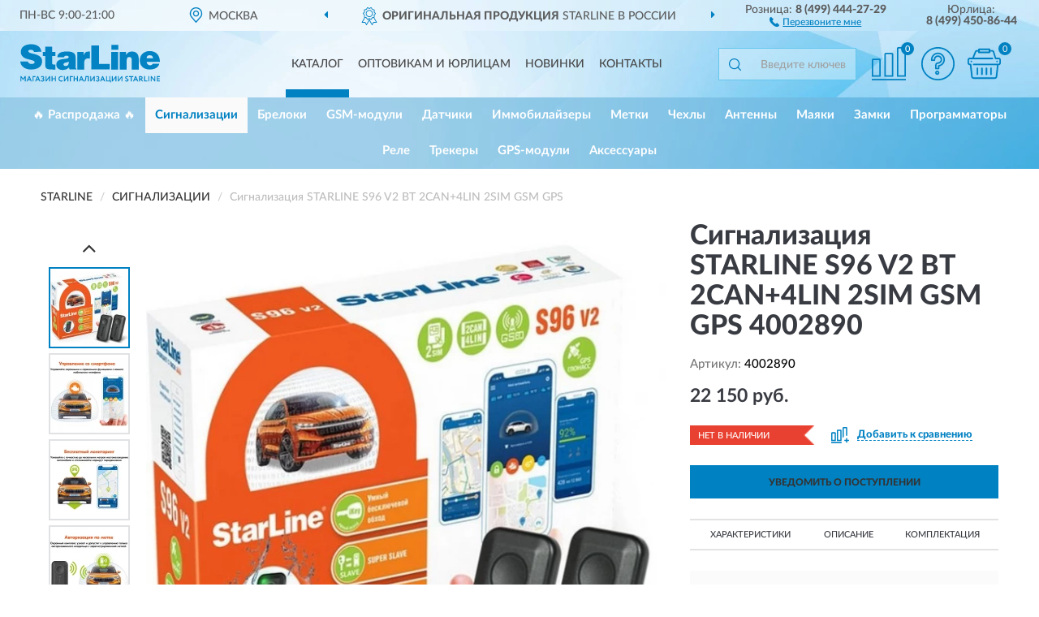

--- FILE ---
content_type: text/html; charset=utf-8
request_url: https://starrussia.ru/signalizatsija-starline-s96-v2-bt-2can4lin-2sim-gsm-gps
body_size: 13472
content:
<!DOCTYPE html>
<html dir="ltr" lang="ru">
<head>
<meta charset="UTF-8" />
<meta name="viewport" content="width=device-width, initial-scale=1, shrink-to-fit=no" />
<base href="https://starrussia.ru/" />
<link rel="preload" href="catalog/view/fonts/Lato-Medium.woff2" as="font" type="font/woff2" crossorigin="anonymous" />
<link rel="preload" href="catalog/view/fonts/Lato-Heavy.woff2" as="font" type="font/woff2" crossorigin="anonymous" />
<link rel="preload" href="catalog/view/fonts/Lato-Bold.woff2" as="font" type="font/woff2" crossorigin="anonymous" />
<link rel="preload" href="catalog/view/fonts/font-awesome/fonts/fontawesome-webfont.woff2" as="font" type="font/woff2" crossorigin="anonymous" />
<link rel="preload" href="catalog/view/javascript/jquery/jquery.min.js" as="script" type="text/javascript" />
<link rel="preload" href="catalog/view/theme/coloring/assets/bootstrap/css/bootstrap.min.css" as="style" type="text/css" />
<link rel="preload" href="catalog/view/theme/coloring/stylesheet/style.css?ver=68" as="style" type="text/css" />
<title>Сигнализация STARLINE S96 V2 BT 2CAN+4LIN 2SIM GSM GPS 4002890. Купить Сигнализации с доставкой по Москве и России, низкая цена на Сигнализация STARLINE S96 V2 BT 2CAN+4LIN 2SIM GSM GPS.</title>
<meta name="description" content="Сигнализация STARLINE S96 V2 BT 2CAN+4LIN 2SIM GSM GPS 4002890 - ✅ Купить сегодня ❤️ Оригинал c доставкой ✈️ по всей России и Гарантией | Есть 'В наличии' | Лучшая цена 2026 | Звони 8 (499) 444-27-29 | STARLINE S96 V2 BT 2CAN+4LIN 2SIM GSM GPS: Характеристики, Фото, Отзывы" /><meta name="yandex-verification" content="79d54862abfb68c1" /><meta http-equiv="X-UA-Compatible" content="IE=edge">
<link rel="apple-touch-icon" sizes="76x76" href="favicon-76x76.png" />
<link rel="apple-touch-icon" sizes="192x192" href="favicon-192x192.png" />
<link rel="icon" type="image/png" sizes="192x192" href="favicon-192x192.png" />
<meta name="msapplication-config" content="browserconfig.xml" />
<meta name="theme-color" content="#FFFFFF" />
<link href="https://starrussia.ru/signalizatsija-starline-s96-v2-bt-2can4lin-2sim-gsm-gps" rel="canonical" />
<script src="catalog/view/javascript/jquery/jquery.min.js"></script>
<link href="catalog/view/theme/coloring/assets/bootstrap/css/bootstrap.min.css" rel="stylesheet" type="text/css" />
<link href="catalog/view/theme/coloring/stylesheet/style.css?ver=68" rel="stylesheet" type="text/css" />
</head>
<body class="product-product product-7">
<header class="nobg">
		<div class="top-menu-bgr-box msk">
		<div class="container">
			<div class="row">
				<div class="working_time col-xs-6 col-sm-3 col-md-3 col-lg-2 text-center">
					<div class="rezim">ПН-ВС 9:00-21:00</div>
				</div>
				<div class="current-city-holder col-xs-6 col-sm-3 col-md-3 col-lg-2 text-center">
					<button type="button" class="btn btn-link current-city"><i></i><span>Москва</span></button>
					<div class="check-city-block">
						<p class="title">Ваш город - <span>Москва</span></p>
						<div class="check-city-button-holder">
							<button class="btn yes-button">Да</button>
							<button class="btn no-button" data-toggle="modal" data-target="#userCity">Выбрать другой город</button>
						</div>
						<p class="check-city-notification">От выбраного города зависят сроки доставки</p>
					</div>	
				</div>
				<div class="top-advantage col-xs-12 text-center msk">
					<div class="advantage" id="advantage_carousel">
						<div class="advantage-block"><span><b>Оригинальная продукция</b> STARLINE в России</span></div>
						<div class="advantage-block"><span><b>Доставим</b> по всей России</span></div>						<div class="advantage-block"><span><b>Полный</b> ассортимент бренда</span></div>					</div>
				</div>
								<div class="header_address col-lg-3 text-center">
					<div class="address">м. Таганская, ул. Большие Каменщики,<br>д. 6, стр. 1<div class="findus"><a href="https://starrussia.ru/contacts"><i></i><span>Как нас найти</span></a></div></div>
				</div>
				<div class="header_phone fl_phone col-xs-6 col-sm-3 col-md-3 col-lg-2 text-center">
					<div class="tel">Розница: <b>8 (499) 444-27-29</b></div>
					<div class="call"><a role="button" class="callme"><i></i><span>Перезвоните мне</span></a></div>
				</div>
				<div class="header_phone ul_phone col-xs-6 col-sm-3 col-md-3 col-lg-2 text-center">
					<div class="tel">Юрлица: <b>8 (499) 450-86-44</b></div>
				</div>
							</div>
		</div>
	</div>
			<div class="header-bgr-box nobg">
		<div class="container">
									<div class="row">
				<div class="logo-block col-md-3 col-sm-12 col-xs-12">
					<div id="logo">
					  					  							<a href="https://starrussia.ru/"><img src="/image/catalog/logo.svg" width="172" height="48" title="StarRussia.ru" alt="StarRussia.ru" class="img-responsive" /></a>
											  					</div>
				</div>
				<div class="catalog-block col-md-5 col-xs-12 text-center">
					<div class="catalog-line text-center">
						<div class="catalog-item text-center">
							<a role="button" onclick="getcatalog();" class="catalog-url">Каталог</a>
						</div>
						<div class="catalog-item text-center">
							<a href="https://starrussia.ru/contacts-opt" class="opt-url">Оптовикам и юрлицам</a>						</div>
						<div class="catalog-item text-center">
													<a href="https://starrussia.ru/novinki" class="novinki-url">Новинки</a>												</div>
						<div class="catalog-item text-center">
							<a href="https://starrussia.ru/contacts" class="contacts-url">Контакты</a>						</div>
					</div>
				</div>
				<div class="cart-block col-md-2 col-sm-4 col-xs-5 text-center">
					<div class="row">
						<div class="cart-item compare-icon col-xs-4">
							<a rel="nofollow" href="https://starrussia.ru/compare-products/" class="mcompare"><span id="mcompare-total" class="compare-qty">0</span></a>
						</div>
						<div class="cart-item help-icon col-xs-4">
							<a role="button" class="mhelp dropdown-toggle" data-toggle="dropdown"><span style="font-size:0">Справка</span></a>
							<ul class="help-icon-menu dropdown-menu">
								<li><a href="https://starrussia.ru/dostavka"><i class="fa fa-circle"></i> Доставка</a></li>
								<li><a href="https://starrussia.ru/oplata"><i class="fa fa-circle"></i> Оплата</a></li>
								<li><a href="https://starrussia.ru/vozvrat"><i class="fa fa-circle"></i> Возврат</a></li>
							</ul>
						</div>
						<div class="cart-item cart-icon col-xs-4">
							<a rel="nofollow" href="/simplecheckout/" class="mcart"><span id="mcart-total" class="cart-qty">0</span></a>
						</div>
					</div>
				</div>
				<div class="search-block col-md-2 col-sm-8 col-xs-7"><div id="search" class="input-group">
	<span class="input-group-btn"><button type="button" class="btn" id="search-button"><span style="display:block;font-size:0">Поиск</span></button></span>
	<input type="text" name="search" value="" placeholder="Введите ключевое слово" class="form-control" />
</div></div>
			</div>
					</div>
	</div>
			<div class="menu-top-box">
		<div class="container">
			<div id="menu-list-top">
											<div class="menu-item">
					<a href="https://starrussia.ru/rasprodazha/">🔥 Распродажа 🔥</a>				</div>
								<div class="menu-item">
					<a href="https://starrussia.ru/signalizatsii/" class="active">Сигнализации</a>				</div>
								<div class="menu-item">
					<a href="https://starrussia.ru/breloki/">Брелоки</a>				</div>
								<div class="menu-item">
					<a href="https://starrussia.ru/gsm-moduli/">GSM-модули</a>				</div>
								<div class="menu-item">
					<a href="https://starrussia.ru/datchiki/">Датчики</a>				</div>
								<div class="menu-item">
					<a href="https://starrussia.ru/immobilajzery/">Иммобилайзеры</a>				</div>
								<div class="menu-item">
					<a href="https://starrussia.ru/metkii/">Метки</a>				</div>
								<div class="menu-item">
					<a href="https://starrussia.ru/chexly/">Чехлы</a>				</div>
								<div class="menu-item">
					<a href="https://starrussia.ru/antenny/">Антенны</a>				</div>
								<div class="menu-item">
					<a href="https://starrussia.ru/majaki/">Маяки</a>				</div>
								<div class="menu-item">
					<a href="https://starrussia.ru/zamki/">Замки</a>				</div>
								<div class="menu-item">
					<a href="https://starrussia.ru/programmatory/">Программаторы</a>				</div>
								<div class="menu-item">
					<a href="https://starrussia.ru/rele/">Реле</a>				</div>
								<div class="menu-item">
					<a href="https://starrussia.ru/trekery/">Трекеры</a>				</div>
								<div class="menu-item">
					<a href="https://starrussia.ru/gps-moduli/">GPS-модули</a>				</div>
								<div class="menu-item">
					<a href="https://starrussia.ru/aksessuary/">Аксессуары</a>				</div>
										</div>
					</div>
    </div>
	</header>
<div class="hidden" id="mapdata" data-lat="55.76" data-lon="37.64"></div>
<div class="hidden" id="mapcity" data-text="Москва" data-kladr="7700000000000" data-zip="115172" data-fias="0c5b2444-70a0-4932-980c-b4dc0d3f02b5"></div>
<div class="hidden" id="userip" data-text="18.119.125.99" data-recook="0"></div>
<div class="content-top-box"></div>
<div class="container product-page">
  <div class="row">
	<div class="breadcrumb-line col-sm-12">
		<ul class="breadcrumb" itemscope="" itemtype="http://schema.org/BreadcrumbList">
											<li itemscope="" itemprop="itemListElement" itemtype="http://schema.org/ListItem"><a itemprop="item" href="https://starrussia.ru/"><span itemprop="name">STARLINE</span></a><meta itemprop="position" content="1" /></li>
														<li itemscope="" itemprop="itemListElement" itemtype="http://schema.org/ListItem"><a itemprop="item" href="https://starrussia.ru/signalizatsii/"><span itemprop="name">Сигнализации</span></a><meta itemprop="position" content="2" /></li>
														<li itemscope="" itemprop="itemListElement" itemtype="http://schema.org/ListItem" class="active"><span itemprop="name">Сигнализация STARLINE S96 V2 BT 2CAN+4LIN 2SIM GSM GPS</span><link itemprop="item" href="https://starrussia.ru/signalizatsija-starline-s96-v2-bt-2can4lin-2sim-gsm-gps" /><meta itemprop="position" content="3" /></li>
							</ul>
	</div>
	                <div id="content" class="product-content col-sm-12">
		<div class="row" itemscope itemtype="http://schema.org/Product">
			<div id="product-top" class="col-sm-12">
				<div class="row">
					<div class="top-block col-lg-8 col-md-7 col-sm-6">
						<div class="row">
							<div class="img-block col-sm-12">
																<div class="thumbnails" id="product-mimages">
																													<div class="main-image col-lg-10 col-xs-12" title="Сигнализация STARLINE S96 V2 BT 2CAN+4LIN 2SIM GSM GPS 4002890">
											<div class="main-image-block center-block">
												<img id="zoom" src="https://starrussia.ru/image/cache/catalog/produkts/STARLINE S96 V2 BT 2CAN+4LIN 2SIM GSM GPS/signalizaciya-starline-s96-v2-bt-2can-4lin-2sim-gsm-gps-4002890-1-2-680x680.webp" width="680" height="680" itemprop="image" data-large="https://starrussia.ru/image/cache/catalog/produkts/STARLINE S96 V2 BT 2CAN+4LIN 2SIM GSM GPS/signalizaciya-starline-s96-v2-bt-2can-4lin-2sim-gsm-gps-4002890-1-2-1500x1500.webp" title="Сигнализация STARLINE S96 V2 BT 2CAN+4LIN 2SIM GSM GPS 4002890" alt="Сигнализация STARLINE S96 V2 BT 2CAN+4LIN 2SIM GSM GPS 4002890" class="zoombig img-responsive center-block" />
																							</div>
										</div>
																														<div class="images-additional col-lg-2 col-xs-12">
											<ul class="image-additional">
																							<li class="thumbnail active" data-href="https://starrussia.ru/image/cache/catalog/produkts/STARLINE S96 V2 BT 2CAN+4LIN 2SIM GSM GPS/signalizaciya-starline-s96-v2-bt-2can-4lin-2sim-gsm-gps-4002890-1-2-680x680.webp" data-tmb-large="https://starrussia.ru/image/cache/catalog/produkts/STARLINE S96 V2 BT 2CAN+4LIN 2SIM GSM GPS/signalizaciya-starline-s96-v2-bt-2can-4lin-2sim-gsm-gps-4002890-1-2-1500x1500.webp">
													<img src="https://starrussia.ru/image/cache/catalog/produkts/STARLINE S96 V2 BT 2CAN+4LIN 2SIM GSM GPS/signalizaciya-starline-s96-v2-bt-2can-4lin-2sim-gsm-gps-4002890-1-2-96x96.webp" width="96" height="96" title="Сигнализация STARLINE S96 V2 BT 2CAN+4LIN 2SIM GSM GPS 4002890" alt="Сигнализация STARLINE S96 V2 BT 2CAN+4LIN 2SIM GSM GPS 4002890" />
												</li>
																																		<li class="thumbnail" data-href="https://starrussia.ru/image/cache/catalog/produkts/signalizaciya-starline-s96-v2-bt-2can-4lin-2sim-gsm-gps-4002890-1-680x680.webp" data-tmb-large="https://starrussia.ru/image/cache/catalog/produkts/signalizaciya-starline-s96-v2-bt-2can-4lin-2sim-gsm-gps-4002890-1-1500x1500.webp">
													<img src="https://starrussia.ru/image/cache/placeholder-96x96.webp" data-lazy="https://starrussia.ru/image/cache/catalog/produkts/signalizaciya-starline-s96-v2-bt-2can-4lin-2sim-gsm-gps-4002890-1-96x96.webp" width="96" height="96" title="Сигнализация STARLINE S96 V2 BT 2CAN+4LIN 2SIM GSM GPS 4002890" alt="Сигнализация STARLINE S96 V2 BT 2CAN+4LIN 2SIM GSM GPS 4002890" />
													<meta itemprop="image" content="https://starrussia.ru/image/cache/catalog/produkts/signalizaciya-starline-s96-v2-bt-2can-4lin-2sim-gsm-gps-4002890-1-680x680.webp">
												</li>
																							<li class="thumbnail" data-href="https://starrussia.ru/image/cache/catalog/produkts/signalizaciya-starline-s96-v2-bt-2can-4lin-2sim-gsm-gps-4002890-2-680x680.webp" data-tmb-large="https://starrussia.ru/image/cache/catalog/produkts/signalizaciya-starline-s96-v2-bt-2can-4lin-2sim-gsm-gps-4002890-2-1500x1500.webp">
													<img src="https://starrussia.ru/image/cache/placeholder-96x96.webp" data-lazy="https://starrussia.ru/image/cache/catalog/produkts/signalizaciya-starline-s96-v2-bt-2can-4lin-2sim-gsm-gps-4002890-2-96x96.webp" width="96" height="96" title="Сигнализация STARLINE S96 V2 BT 2CAN+4LIN 2SIM GSM GPS 4002890" alt="Сигнализация STARLINE S96 V2 BT 2CAN+4LIN 2SIM GSM GPS 4002890" />
													<meta itemprop="image" content="https://starrussia.ru/image/cache/catalog/produkts/signalizaciya-starline-s96-v2-bt-2can-4lin-2sim-gsm-gps-4002890-2-680x680.webp">
												</li>
																							<li class="thumbnail" data-href="https://starrussia.ru/image/cache/catalog/produkts/signalizaciya-starline-s96-v2-bt-2can-4lin-2sim-gsm-gps-4002890-3-680x680.webp" data-tmb-large="https://starrussia.ru/image/cache/catalog/produkts/signalizaciya-starline-s96-v2-bt-2can-4lin-2sim-gsm-gps-4002890-3-1500x1500.webp">
													<img src="https://starrussia.ru/image/cache/placeholder-96x96.webp" data-lazy="https://starrussia.ru/image/cache/catalog/produkts/signalizaciya-starline-s96-v2-bt-2can-4lin-2sim-gsm-gps-4002890-3-96x96.webp" width="96" height="96" title="Сигнализация STARLINE S96 V2 BT 2CAN+4LIN 2SIM GSM GPS 4002890" alt="Сигнализация STARLINE S96 V2 BT 2CAN+4LIN 2SIM GSM GPS 4002890" />
													<meta itemprop="image" content="https://starrussia.ru/image/cache/catalog/produkts/signalizaciya-starline-s96-v2-bt-2can-4lin-2sim-gsm-gps-4002890-3-680x680.webp">
												</li>
																							<li class="thumbnail" data-href="https://starrussia.ru/image/cache/catalog/produkts/signalizaciya-starline-s96-v2-bt-2can-4lin-2sim-gsm-gps-4002890-4-680x680.webp" data-tmb-large="https://starrussia.ru/image/cache/catalog/produkts/signalizaciya-starline-s96-v2-bt-2can-4lin-2sim-gsm-gps-4002890-4-1500x1500.webp">
													<img src="https://starrussia.ru/image/cache/placeholder-96x96.webp" data-lazy="https://starrussia.ru/image/cache/catalog/produkts/signalizaciya-starline-s96-v2-bt-2can-4lin-2sim-gsm-gps-4002890-4-96x96.webp" width="96" height="96" title="Сигнализация STARLINE S96 V2 BT 2CAN+4LIN 2SIM GSM GPS 4002890" alt="Сигнализация STARLINE S96 V2 BT 2CAN+4LIN 2SIM GSM GPS 4002890" />
													<meta itemprop="image" content="https://starrussia.ru/image/cache/catalog/produkts/signalizaciya-starline-s96-v2-bt-2can-4lin-2sim-gsm-gps-4002890-4-680x680.webp">
												</li>
																							<li class="thumbnail" data-href="https://starrussia.ru/image/cache/catalog/produkts/signalizaciya-starline-s96-v2-bt-2can-4lin-2sim-gsm-gps-4002890-5-680x680.webp" data-tmb-large="https://starrussia.ru/image/cache/catalog/produkts/signalizaciya-starline-s96-v2-bt-2can-4lin-2sim-gsm-gps-4002890-5-1500x1500.webp">
													<img src="https://starrussia.ru/image/cache/placeholder-96x96.webp" data-lazy="https://starrussia.ru/image/cache/catalog/produkts/signalizaciya-starline-s96-v2-bt-2can-4lin-2sim-gsm-gps-4002890-5-96x96.webp" width="96" height="96" title="Сигнализация STARLINE S96 V2 BT 2CAN+4LIN 2SIM GSM GPS 4002890" alt="Сигнализация STARLINE S96 V2 BT 2CAN+4LIN 2SIM GSM GPS 4002890" />
													<meta itemprop="image" content="https://starrussia.ru/image/cache/catalog/produkts/signalizaciya-starline-s96-v2-bt-2can-4lin-2sim-gsm-gps-4002890-5-680x680.webp">
												</li>
																							<li class="thumbnail" data-href="https://starrussia.ru/image/cache/catalog/produkts/signalizaciya-starline-s96-v2-bt-2can-4lin-2sim-gsm-gps-4002890-6-680x680.webp" data-tmb-large="https://starrussia.ru/image/cache/catalog/produkts/signalizaciya-starline-s96-v2-bt-2can-4lin-2sim-gsm-gps-4002890-6-1500x1500.webp">
													<img src="https://starrussia.ru/image/cache/placeholder-96x96.webp" data-lazy="https://starrussia.ru/image/cache/catalog/produkts/signalizaciya-starline-s96-v2-bt-2can-4lin-2sim-gsm-gps-4002890-6-96x96.webp" width="96" height="96" title="Сигнализация STARLINE S96 V2 BT 2CAN+4LIN 2SIM GSM GPS 4002890" alt="Сигнализация STARLINE S96 V2 BT 2CAN+4LIN 2SIM GSM GPS 4002890" />
													<meta itemprop="image" content="https://starrussia.ru/image/cache/catalog/produkts/signalizaciya-starline-s96-v2-bt-2can-4lin-2sim-gsm-gps-4002890-6-680x680.webp">
												</li>
																							<li class="thumbnail" data-href="https://starrussia.ru/image/cache/catalog/produkts/signalizaciya-starline-s96-v2-bt-2can-4lin-2sim-gsm-gps-4002890-7-680x680.webp" data-tmb-large="https://starrussia.ru/image/cache/catalog/produkts/signalizaciya-starline-s96-v2-bt-2can-4lin-2sim-gsm-gps-4002890-7-1500x1500.webp">
													<img src="https://starrussia.ru/image/cache/placeholder-96x96.webp" data-lazy="https://starrussia.ru/image/cache/catalog/produkts/signalizaciya-starline-s96-v2-bt-2can-4lin-2sim-gsm-gps-4002890-7-96x96.webp" width="96" height="96" title="Сигнализация STARLINE S96 V2 BT 2CAN+4LIN 2SIM GSM GPS 4002890" alt="Сигнализация STARLINE S96 V2 BT 2CAN+4LIN 2SIM GSM GPS 4002890" />
													<meta itemprop="image" content="https://starrussia.ru/image/cache/catalog/produkts/signalizaciya-starline-s96-v2-bt-2can-4lin-2sim-gsm-gps-4002890-7-680x680.webp">
												</li>
																							<li class="thumbnail" data-href="https://starrussia.ru/image/cache/catalog/produkts/signalizaciya-starline-s96-v2-bt-2can-4lin-2sim-gsm-gps-4002890-8-680x680.webp" data-tmb-large="https://starrussia.ru/image/cache/catalog/produkts/signalizaciya-starline-s96-v2-bt-2can-4lin-2sim-gsm-gps-4002890-8-1500x1500.webp">
													<img src="https://starrussia.ru/image/cache/placeholder-96x96.webp" data-lazy="https://starrussia.ru/image/cache/catalog/produkts/signalizaciya-starline-s96-v2-bt-2can-4lin-2sim-gsm-gps-4002890-8-96x96.webp" width="96" height="96" title="Сигнализация STARLINE S96 V2 BT 2CAN+4LIN 2SIM GSM GPS 4002890" alt="Сигнализация STARLINE S96 V2 BT 2CAN+4LIN 2SIM GSM GPS 4002890" />
													<meta itemprop="image" content="https://starrussia.ru/image/cache/catalog/produkts/signalizaciya-starline-s96-v2-bt-2can-4lin-2sim-gsm-gps-4002890-8-680x680.webp">
												</li>
																							<li class="thumbnail" data-href="https://starrussia.ru/image/cache/catalog/produkts/signalizaciya-starline-s96-v2-bt-2can-4lin-2sim-gsm-gps-4002890-9-680x680.webp" data-tmb-large="https://starrussia.ru/image/cache/catalog/produkts/signalizaciya-starline-s96-v2-bt-2can-4lin-2sim-gsm-gps-4002890-9-1500x1500.webp">
													<img src="https://starrussia.ru/image/cache/placeholder-96x96.webp" data-lazy="https://starrussia.ru/image/cache/catalog/produkts/signalizaciya-starline-s96-v2-bt-2can-4lin-2sim-gsm-gps-4002890-9-96x96.webp" width="96" height="96" title="Сигнализация STARLINE S96 V2 BT 2CAN+4LIN 2SIM GSM GPS 4002890" alt="Сигнализация STARLINE S96 V2 BT 2CAN+4LIN 2SIM GSM GPS 4002890" />
													<meta itemprop="image" content="https://starrussia.ru/image/cache/catalog/produkts/signalizaciya-starline-s96-v2-bt-2can-4lin-2sim-gsm-gps-4002890-9-680x680.webp">
												</li>
																						</ul>
										</div>
																											</div>
																							</div>
																				</div>
					</div>
					<div class="dsc-block col-lg-4 col-md-5 col-sm-6">
						<div class="row">
							<div class="col-sm-12">
																<h1 itemprop="name">Сигнализация STARLINE S96 V2 BT 2CAN+4LIN 2SIM GSM GPS 4002890</h1>
																<div class="skurev-info">
																		<div class="sku-info">Артикул: <span itemprop="sku">4002890</span></div>
								</div>
								<meta itemprop="mpn" content="4002890">
																<div class="price-info">
																		<div class="price" itemprop="offers" itemscope itemtype="http://schema.org/Offer">
																				<div>22 150 руб.</div>
										<input type="hidden" name="product_price" value="22 150 руб." />
																				<meta itemprop="price" content="22150">
																														<meta itemprop="priceCurrency" content="RUB">
										<meta itemprop="priceValidUntil" content="2026-01-23">
										<link itemprop="url" href="https://starrussia.ru/signalizatsija-starline-s96-v2-bt-2can4lin-2sim-gsm-gps" />
										<meta itemprop="seller" content="StarRussia.ru">
										<meta itemprop="itemCondition" content="http://schema.org/NewCondition">
										<meta itemprop="availability" content="http://schema.org/OutOfStock">
																			</div>
																										</div>
								<div class="stock-info">
																																				<div class="stock-status stock-alert-danger">Нет в наличии</div>
									<div class="compare-info">
																			<a role="button" onclick="addcompare('7');" class="pcompare"><i></i><span>Добавить к сравнению</span></a>
																		</div>
								</div>
																<div id="prodcart" class="addcart">
																		<div>
										<button type="button" id="button-avail" class="btn btn-block notify">УВЕДОМИТЬ О ПОСТУПЛЕНИИ</button>
									</div>
																										</div>
															</div>
						</div>
						<div class="row">
							<div class="col-sm-12">
								<div class="navi-block">
																																													<div class="navi-item navih"><a role="button" id="navih">Характеристики</a></div>
									<div class="navi-item navid"><a role="button" id="navid">Описание</a></div>
									<div class="navi-item navic"><a role="button" id="navic">Комплектация</a></div>
									<div class="navi-item naviv hidden"><a role="button" class="disabled">Видео <i class="fa fa-play-circle" aria-hidden="true"></i></a></div>
								</div>
							</div>
						</div>
						<div class="row">
							<div class="col-sm-12" id="product">
								<div class="panel panel-default panel-dost">
									<div class="panel-body dost">
										<div class="dostavka">
											<div class="delivery-title">
												<span>Доставка в</span><span><a role="button" class="btn btn-link current-city-delivery">Москва</a></span>
											</div>
																						<div class="delivery-methods">
																									<div class="delivery-method delivery-pickup">
														<div class="method-data"><span class="method-title">Самовывоз из магазина</span><span class="method-cost">0 руб.</span></div><div class="method-dop small"><font color="#0081c2">по предварительному заказу</font><br>(г. Москва, м. Таганская, <br>ул. Большие Каменщики, д. 6, стр. 1)</div>													</div>
																									<div class="delivery-method delivery-citylink">
														<div class="method-data"><span class="method-title">Курьером <span class="small">(1-2 рабочих дня)</span></span><span class="method-cost">0 руб.</span></div>													</div>
																									<div class="delivery-method delivery-pickups">
														<div class="method-data"><span class="method-title">Самовывоз из ПВЗ <span class="small">(1-2 рабочих дня)</span></span><span class="method-cost">0 руб.</span></div>													</div>
																							</div>
																						<div class="dostavka-mapblock">
												<div id="dostavka_map" class="nomap"></div>
												<div class="dostavka-mapbtn"><a class="btn btn-info" role="button">Показать карту</a></div>
											</div>
										</div>
									</div>
								</div>
							</div>
						</div>
					</div>
				</div>
			</div>
						<div id="product-bottom" class="col-sm-12">
								<div class="row">
																																			<div class="specification-block col-lg-4 col-md-6 col-sm-6 col-xs-12">
						<div class="item-specification">
							<h2>ХАРАКТЕРИСТИКИ</h2>
							<div class="haracter">
								<div class="attr-name">Цена</div>
								<div class="attr-text"> - 22 150 руб.</div>
							</div>
														  																<div class="haracter">
									<div class="attr-name">Super slave</div>
									<div class="attr-text"> - Управление охраной автомобиля штатным брелком с надежной дополнительной авторизацией по метке или смартфону</div>
								</div>
															  																<div class="haracter">
									<div class="attr-name">Авторизация по pin-коду</div>
									<div class="attr-text"> - Защитите автомобиль от угона даже в случае кражи ключей или меток благодаря умной дополнительной авторизации. Поездка возможна только после ввода индивидуального PIN-кода при помощи штатных кнопок автомобиля</div>
								</div>
															  																<div class="haracter">
									<div class="attr-name">Внешний микрофон (опция)</div>
									<div class="attr-text"> - Позволяет прослушивать салон автомобиля</div>
								</div>
															  																<div class="haracter">
									<div class="attr-name">Защита от радиопомех</div>
									<div class="attr-text"> - StarLine уверенно работает в условиях экстремальных городских радиопомех</div>
								</div>
															  																<div class="haracter">
									<div class="attr-name">Невидимая блокировка</div>
									<div class="attr-text"> - iCAN гарантирует надежную защиту благодаря уникальной запатентованной технологии скрытой блокировки двигателя по штатным цифровым шинам автомобиля</div>
								</div>
															  																<div class="haracter">
									<div class="attr-name">Расширенный диапазон температур</div>
									<div class="attr-text"> - StarLine уверенно работает в суровых климатических условиях при температуре от минус 40 до плюс 85 °С благодаря высококачественным комплектующим</div>
								</div>
															  																<div class="haracter">
									<div class="attr-name">Рекордная энергоэкономичность</div>
									<div class="attr-text"> - StarLine гарантирует сохранность достаточного заряда аккумулятора до 60 дней в режиме охраны благодаря использованию запатентованных прогрессивных технологий и программных решений</div>
								</div>
															  																<div class="haracter">
									<div class="attr-name">Умная авторизация</div>
									<div class="attr-text"> - Только владелец получает разрешение на поездку после авторизации по защищенному протоколу через персональную метку.</div>
								</div>
															  																<div class="haracter">
									<div class="attr-name">Умный 3d контроль</div>
									<div class="attr-text"> - Интеллектуальный 3D-контроль с дистанционной настройкой регистрирует удары, поддомкрачивание и эвакуацию автомобиля и оценивает безопасность вождения</div>
								</div>
															  																<div class="haracter">
									<div class="attr-name">Умный диалог</div>
									<div class="attr-text"> - Умный диалоговый код управления c индивидуальными ключами шифрования гарантирует надежную защиту от всех известных кодграбберов</div>
								</div>
															  														  																<div class="haracter">
									<div class="attr-name">Бесплатный мониторинг</div>
									<div class="attr-text"> - С помощью простого и удобного мониторинга starline.online вы сможете с точностью до нескольких метров узнать местонахождение своего транспортного средства</div>
								</div>
															  																<div class="haracter">
									<div class="attr-name">Всегда на связи</div>
									<div class="attr-text"> - Режим автоматического переключения SIM-карт обеспечивает постоянный контроль транспортного средства, даже в случае потери сигнала одного из сотовых операторов.</div>
								</div>
															  																<div class="haracter">
									<div class="attr-name">Гибкие настройки и сценарии</div>
									<div class="attr-text"> - Программируемые параметры управления аварийной световой сигнализацией, складыванием зеркал при постановке на охрану и многое другое для комфорта автовладельца</div>
								</div>
															  																<div class="haracter">
									<div class="attr-name">Умная автодиагностика</div>
									<div class="attr-text"> - Экономьте на диагностике транспортного средства — получайте информацию о состоянии автомобиля на мобильный телефон в приложении StarLine или на мониторинговом сайте starline.online</div>
								</div>
															  																<div class="haracter">
									<div class="attr-name">Умная цифровая интеграция</div>
									<div class="attr-text"> - 2CAN+4LIN интерфейс обеспечивает быструю, удобную и безопасную установку охранного оборудования StarLine на современные автомобили, оснащенные шинами CAN или LIN</div>
								</div>
															  																<div class="haracter">
									<div class="attr-name">Умный бесключевой обход</div>
									<div class="attr-text"> - Экономьте на покупке дополнительного обходчика или дубликате ключа, необходимых для реализации функции автозапуска двигателя. StarLine iKey позволяет реализовать бесключевой обход штатного иммобилайзера и запуск двигателя по цифровым шинам CAN или LIN**Список автомобилей, поддерживающих данную функцию, смотрите на can.starline.ru</div>
								</div>
															  																<div class="haracter">
									<div class="attr-name">Умный климат-контроль</div>
									<div class="attr-text"> - Интеллектуальный автозапуск позволяет осуществлять дистанционный и автоматический запуск двигателя по температуре, в заданное время, по просадке АКБ или дням недели. Комфорт гарантирован</div>
								</div>
															  																<div class="haracter">
									<div class="attr-name">Управление с телефона</div>
									<div class="attr-text"> - Интегрированный GSM-интерфейс позволяет управлять охранными и сервисными функциями, получать оповещения о статусе охраны на ваш мобильный телефон</div>
								</div>
															  														  																<div class="haracter" itemprop="additionalProperty" itemtype="https://schema.org/PropertyValue" itemscope>
									<div class="attr-name" itemprop="name">Назначение</div>
									<div class="attr-text"> - <span itemprop="value">Для легковых авто</span></div>
								</div>
															  																<div class="haracter" itemprop="additionalProperty" itemtype="https://schema.org/PropertyValue" itemscope>
									<div class="attr-name" itemprop="name">Сеть</div>
									<div class="attr-text"> - <span itemprop="value">12V</span></div>
								</div>
															  																						<div class="haracter">
									<div class="attr-name">Серия</div>
									<div class="attr-text"> - <span><a href="https://starrussia.ru/signalizatsii/s96/">S96</a></span></div>
								</div>
															<div class="haracter">
									<div class="attr-name">Особенности</div>
									<div class="attr-text"> - <span><a href="https://starrussia.ru/signalizatsii/s-gsm-telefonnoe-upravlenie/">С GSM (телефонное управление)</a></span><span><a href="https://starrussia.ru/signalizatsii/s-gsm-modulyami/">С GSM модулями</a></span></div>
								</div>
													</div>
					</div>
															<div class="complectation-block col-lg-4 col-md-6 col-sm-6 col-xs-12 pull-right">
						<div class="item-complectation">
							<h2>КОМПЛЕКТАЦИЯ</h2>
							<div><ol><li>Основной блок с интегрированным 2CAN+4LIN, BT интерфейсом, SIM-чипом МТС и SIM-холдером, приемопередатчиком, 3D датчиком удара/наклона/движения</li><li>Брелок-метка (2 шт.)</li><li>Навигационный модуль с ГЛОНАСС+GPS-антенной</li><li>Модуль запуска двигателя</li><li>Датчик температуры двигателя</li><li>Кнопка со светодиодом</li><li>Предохранитель с держателем (может отличаться от изображения)</li><li>Реле 5-контактное с разъемом</li><li>Сирена S-20.3</li><li>Комплект проводов и монтажных материалов (может отличаться в зависимости от комплекса)</li><li>Комплект печатной продукции (может отличаться в зависимости от комплекса)</li><li>SIM-карта</li></ol></div>
						</div>
					</div>
															<div class="description-block col-lg-4 col-md-12 col-xs-12">
						<div class="item-description">
							<h2>ОПИСАНИЕ</h2>
							<div itemprop="description">Надежный автомобильный охранно-телематический комплекс с интеллектуальным автозапуском с вашего смартфона, несканируемым диалоговым кодом управления, возможностью авторизации по защищенному протоколу через персональную метку, интегрированными 2CAN+4LIN, GSM, GPS-ГЛОНАСС интерфейсами. Xотите управлять вашим охранным комплексом при помощи брелока - Вам пригодится комплект управления брелоком.</div>
						</div>
					</div>
										<div itemprop="brand" itemtype="https://schema.org/Brand" itemscope><meta itemprop="name" content="STARLINE"></div>
					<meta itemprop="category" content="Сигнализации">				</div>
																<div class="row">
					<div id="product-review" class="col-sm-12">
												<h3>Последние отзывы или вопросы</h3>
												<div class="product-rating">
							<div class="row">
								<div class="col-xs-12 product-star">
																	Нет отзывов о данном товаре.																</div>
																<div class="col-xs-12"><a class="btn btn-primary" data-toggle="collapse" data-parent="#accordion" href="#collapseOne">Написать отзыв или вопрос</a></div>
															</div>
													</div>
												<div id="collapseOne" class="panel-collapse collapse">
							<div class="review-helper">
								<div class="row">
									<div class="col-md-8 col-sm-7 col-xs-12">
										<form id="form-review" class="form-horizontal">
											<div class="form-group">
												<label class="col-lg-2 col-md-3 col-sm-2 col-xs-3 control-label rating-label">Оценка:</label>
												<div class="col-lg-10 col-md-9 col-sm-10 col-xs-8 rating-star">
													<div class="prod-rat">
														<input id="rat1" type="radio" name="rating" value="1" /><label class="rat-star" for="rat1"><i class="fa fa-star"></i></label>
														<input id="rat2" type="radio" name="rating" value="2" /><label class="rat-star" for="rat2"><i class="fa fa-star"></i></label>
														<input id="rat3" type="radio" name="rating" value="3" /><label class="rat-star" for="rat3"><i class="fa fa-star"></i></label>
														<input id="rat4" type="radio" name="rating" value="4" /><label class="rat-star" for="rat4"><i class="fa fa-star"></i></label>
														<input id="rat5" type="radio" name="rating" value="5" /><label class="rat-star" for="rat5"><i class="fa fa-star"></i></label>
													</div>
												</div>
											</div>
											<div class="form-group">
												<label class="col-lg-2 col-md-3 col-sm-12 control-label" for="input-name">Ваше имя:</label>
												<div class="col-lg-10 col-md-9 col-sm-12"><input type="text" name="name" value="" id="input-name" class="form-control" /></div>
											</div>
											<div class="form-group">
												<label class="col-lg-2 col-md-3 col-sm-12 control-label" for="input-review">Комментарий:</label>
												<div class="col-lg-10 col-md-9 col-sm-12"><textarea name="text" rows="5" id="input-review" class="form-control"></textarea></div>
											</div>
											<div class="form-group">
												<label class="col-lg-2 col-md-3 col-sm-12 control-label" for="input-review">Прикрепить фото</label>
												<div class="col-lg-10 col-md-9 col-sm-12">
													<input type="file" style="display:none;" multiple="multiple" id="input_upload" />
													<a role="button" id="button_fclear" class="btn btn-sm" style="display: none;"><i class="fa fa-trash"></i> <span>Удалить</span></a>
													<a role="button" id="button_select" class="btn btn-sm"><i class="fa fa-upload"></i> <span class="entry-files">Загрузить</span></a>
													<div id="review_info_files"></div>
													<div id="review_status_upload"></div>
												</div>
											</div>
											<div class="form-group">
												<label class="col-lg-2 col-md-3 col-sm-12 control-label" for="input-order">Номер заказа:</label>
												<div class="col-md-4 col-sm-6"><input type="text" name="order" value="" id="input-order" class="form-control" /></div>
											</div>
											<div class="row">
												<div class="col-md-6 col-sm-12 notify-checkbox">
													<div class="form-group">
														<div class="checkbox"><label>Уведомить об ответах по e-mail: <input type="checkbox" name="notify" value="1" /></label></div>
													</div>
												</div>
												<div class="col-md-6 col-sm-12 notify-email">
													<div class="form-group">
														<label class="col-md-5 col-sm-3 control-label" for="input-email">Ваш e-mail:</label>
														<div class="col-md-7 col-sm-6"><input type="text" name="email" value="" id="input-email" class="form-control" /></div>
													</div>
												</div>
											</div>
																						<div class="form-group" style="margin-bottom: 0;">
												<div class="col-md-4 col-sm-6 col-lg-offset-2 col-md-offset-3"><a role="button" onclick="addreview('form-review');" class="btn btn-primary btn-block">Отправить отзыв</a></div>
											</div>
										</form>
									</div>
									<div class="col-md-4 col-sm-5 pic-review hidden-xs">
										<div class="pic-image"><img width="165" height="151" src="/image/pic.png" loading="lazy" alt="Write review" /></div>
										<div class="pic-text">Подробно опишите свой опыт взаимодействия с магазином.<br>Расскажите, как вас обслуживали при выборе, заказе, доставке, возврате товара, о самом товаре и опыте его использования.</div>
									</div>
								</div>
							</div>
						</div>
												<div id="review"></div>
					</div>
				</div>
							</div>
		</div>
	</div>
    </div>
	</div>
<div id="lowprice" class="modal" tabindex="-1" role="dialog"><div class="modal-dialog modal-sm" role="document"><div class="modal-content"></div></div></div>
<div id="downprice" class="modal" tabindex="-1" role="dialog"><div class="modal-dialog modal-sm" role="document"><div class="modal-content"></div></div></div>
<div id="oneclick" class="modal" tabindex="-1" role="dialog"><div class="modal-dialog modal-sm" role="document"><div class="modal-content"></div></div></div>
<div id="avail" class="modal" tabindex="-1" role="dialog"><div class="modal-dialog modal-sm" role="document"><div class="modal-content"></div></div></div>
<div id="schet" class="modal" tabindex="-1" role="dialog"><div class="modal-dialog" role="document"><div class="modal-content"></div></div></div>
<script>
var ccveta = '290';
var hcveta = 0;
var cpmin = 1;
var cpbox = 1;
var cpshag = 1;
var cpredel = 0;
var amgslider = null;
function getimgcarusel() {
if (window.innerWidth > 1199) {if (amgslider) {amgslider.slick("unslick");}
amgslider = $('#product-mimages .image-additional').slick({vertical: true, verticalSwiping: true, infinite: false, rows: 1, slidesPerRow: 1, slidesToShow: 5, slidesToScroll: 3,prevArrow: '<button type="button" aria-label="Prev" class="btn btn-block slick-prev"><i class="fa fa-angle-up fa-2x"></i></button>',
nextArrow: '<button type="button" aria-label="Next" class="btn btn-block slick-next"><i class="fa fa-angle-down fa-2x"></i></button>'});} else {if (amgslider) {amgslider.slick("unslick");}$('#product-mimages .image-additional img[data-lazy]').each(function () {var lim = $(this); lim.on('load', function () {lim.removeAttr('data-lazy')});lim.attr('src', lim.attr('data-lazy'));});}}
$(document).ready(function() {getimgcarusel();
$(document).delegate('.image-additional li img', 'click', function() {var that = $(this).parent();$(".image-additional li").removeClass('active');$('.zoombig').attr("src", $(that).data("href")).attr("data-large", $(that).data("tmb-large"));$(that).addClass('active');});
window.addEventListener("resize", getimgcarusel, false);});
function addcompare(pid) {$.ajax({url: 'index.php?route=product/compare/add', type: 'post', data: 'product_id=' + pid, dataType: 'json', success: function(json) {if (json['success']) {$('#product-top .pcompare').addClass('iscompare').removeAttr('onclick').attr('href', 'index.php?route=product/compare');$('#product-top .pcompare span').text('Открыть сравнение');$('#mcompare-total').html(json['total']);}}});}
$('#button_fclear').on('click', function() {var fdata = $('#send-form :input');
$.ajax({url: 'index.php?route=product/product/delfiles', type: 'post', data: fdata, dataType: 'json', beforeSend: function() {$('#button_fclear').hide();},success: function(json) {if (json['success']) {$('#input_upload, #review_info_files, #review_status_upload').empty().hide(); $('#button_select .entry-files').css('display', 'inline');$('#button_select').css('display', 'inline-block');}}});});
$('#button_select').on('click', function() {$('#input_upload').click();});
$('#input_upload').on('change', function(event) {var files = this.files;event.stopPropagation();event.preventDefault();var data = new FormData();
$.each(files, function(key, value){data.append(key, value);});var tfiles = $('#review_info_files input[name^=\'attachments\']').length;
$.ajax({url: 'index.php?route=product/product/uploadattach&tfiles='+ tfiles, type: 'post', data: data, cache: false, dataType: 'json', responseType: 'json', processData: false, contentType: false,
beforeSend: function() {$('#button_select').hide();$('#review_status_upload').empty();$('#button_select').after('<img src="/catalog/view/theme/coloring/image/loading.gif" alt="loading" class="loading" style="padding-right: 5px;" />');},
success: function(json){$('#input_upload').empty();$('.loading').remove();
if (json['files_path']) {$.each(json['files_path'], function(index, value){if (value.error) {$('#review_info_files').append('<span class="text-warning">'+ value.filename +' ('+ value.error +')</span>');} else {$('#review_info_files').append('<span class="text-success">'+ value.filename +'</span><input type="hidden" name="attachments[]" value="'+ value.code +'" />');}});$('#review_info_files').fadeIn('slow');}
if (json['error']) {$('#review_status_upload').append('<div class="text-warning">' + json['error'] + '</div>');$('#review_status_upload').fadeIn('slow');}
$('#button_fclear').css('display', 'inline-block');},error: function(xhr, ajaxOptions, thrownError) {$('#input_upload').empty();$('.loading').remove();$('#button_select').css('display', 'inline-block');console.log(thrownError + "\r\n" + xhr.statusText + "\r\n" + xhr.responseText);}
});});
$('#navic').on('click', function() {document.removeEventListener("scroll", createpmap, {passive: true, once: true});var navic_top = ($('#product-bottom .item-complectation').offset().top);$('html, body').animate({ scrollTop: navic_top }, 800);});
$('#navih').on('click', function() {document.removeEventListener("scroll", createpmap, {passive: true, once: true});var navih_top = ($('#product-bottom .item-specification').offset().top);$('html, body').animate({ scrollTop: navih_top }, 800);});
$('#navid').on('click', function() {document.removeEventListener("scroll", createpmap, {passive: true, once: true});var navid_top = ($('#product-bottom .item-description').offset().top);$('html, body').animate({ scrollTop: navid_top }, 800);});
$('#naviv').on('click', function() {document.removeEventListener("scroll", createpmap, {passive: true, once: true});var naviv_top = ($('#product-middle .video-block').offset().top);$('html, body').animate({ scrollTop: naviv_top }, 800);});
$('#button-cart').on('click', function() {
$.ajax({url: 'index.php?route=checkout/cart/add', type: 'post',
data: $('#prodcart input[type=\'text\'], #prodcart input[type=\'hidden\'], #prodcart input[type=\'radio\']:checked, #prodcart input[type=\'checkbox\']:checked, #prodcart select, #prodcart textarea'),
dataType: 'json', beforeSend: function() {}, complete: function() {setgol('ADDTOCART');},
success: function(json) {
if (json['success']) {$('#mcart-total').html(json['cart_qty']);
$('#modal-cart .modal-content').load('index.php?route=checkout/cart/minicart', function() {$('#modal-cart').modal('show');});
window.dataLayer = window.dataLayer || [];
dataLayer.push({"ecommerce": {"add": {
"products": [{"id": "7","name": "Сигнализация STARLINE S96 V2 BT 2CAN+4LIN 2SIM GSM GPS 4002890",
"price": 22150.00, 
"brand": "STARLINE","category": "Сигнализации","quantity": json['add_qty']}]}}});
}}});});
function addreview(rf) {
$.ajax({url: 'index.php?route=product/product/write&product_id=7', type: 'post', dataType: 'json', data: $('#'+ rf).serialize(), beforeSend: function() {$('.alert-success, .alert-danger').remove();},
success: function(json) {if (json['error']) {$('#'+ rf).after('<div class="alert alert-danger" style="display:none;"><i class="fa fa-exclamation-circle"></i> ' + json['error'] + '</div>');$('#product-review .alert').slideDown();}
if (json['success']) {$('#'+ rf).after('<div class="alert alert-success" style="display:none;"><i class="fa fa-check-circle"></i> ' + json['success'] + '</div>');$('#'+ rf).slideUp(400, function() {$(this).remove();$('#product-review .alert').slideDown();});}}});}
function addanswer(rid) {
html = '<form id="form-review-'+ rid +'" class="form-horizontal" style="display:none;">';
html += ' <input type="hidden" name="parent_id" value="'+ rid +'" />';
html += ' <div class="form-group"><label class="col-sm-2 control-label">Ваше имя:</label><div class="col-sm-10"><input type="text" name="name" value="" class="form-control" /></div></div>';
html += ' <div class="form-group"><label class="col-sm-2 control-label">Комментарий:</label><div class="col-sm-10"><textarea name="text" rows="4" class="form-control"></textarea></div></div>';
html += ' <div class="form-group"><div class="col-sm-10 col-sm-offset-2"><a role="button" onclick="addreview(\'form-review-'+ rid +'\');" class="btn btn-primary">Отправить отзыв</a></div></div>';
html += '</form>';$('#answer_'+ rid).append(html);$('#answer_'+ rid +' .btn-link').remove();$('#answer_'+ rid +' form').slideDown();}
$(document).ready(function() {
$('#product-top .review-info .count-rev').on('click', goblock_rev);
$('#product-top .last-review .more-button').on('click', goblock_rev);
$('#form-review input[name=\'notify\']').click(function() {if ($(this).prop('checked')) {$('#form-review .notify-email').show('slow');} else {$('#form-review .notify-email').hide('slow');}});
$('#collapseOne').on('hide.bs.collapse', function() {$('#product-review .product-rating a.btn').removeClass('grey');});
$('#collapseOne').on('show.bs.collapse', function() {$('#product-review .product-rating a.btn').addClass('grey');});
$('#input_quantity').on('focusout', function() {let $input = $(this);let nval = parseInt($input.val());
if (isNaN(nval)) {nval = cpmin;}
if (cpredel > 0) {if (nval > cpredel) {let qcof = Math.floor(nval / cpbox);nval = cpredel + (cpbox * qcof);}} else {if (cpbox > 1) {let qcof = Math.floor(nval / cpbox);nval = (cpbox * qcof);}}
if (nval < cpmin) {nval = cpmin;}
$input.val(nval).change();});
$('#pminus').click(function() {let $input = $('#input_quantity');let nval = parseInt($input.val());let mishag = cpshag;
if (isNaN(nval)) {nval = cpmin;}
if (cpredel > 0) {if ((nval - mishag) > cpredel) {mishag = cpbox;}}
nval = (nval - mishag);
if (nval < cpmin) {nval = cpmin;}
$input.val(nval).change();return false;});
$('#pplus').click(function() {let $input = $('#input_quantity');let nval = parseInt($input.val());let plshag = cpshag;
if (isNaN(nval)) {nval = cpmin;}
if (cpredel > 0) {if ((nval + plshag) > cpredel) {plshag = cpbox;}}
nval = (nval + plshag);$input.val(nval).change();return false;});
if (window.innerWidth > 767) {$("#zoom").imagezoomsl({innerzoom: true, zoomrange: [2, 2]});}
$('#product .dostavka-mapbtn a.btn').bind('click', showdmap);
window.addEventListener("resize", pdmyresize, false);
window.addEventListener("pageshow", imgpad, {once: true});
window.addEventListener("pageshow", function() {
var dloc = String(document.location);if (dloc.indexOf('#prev') != -1) {goblock_rev();}
setTimeout(function() {window.dataLayer = window.dataLayer || [];
dataLayer.push({"ecommerce": {"detail": {"products": [{"id": "7", "name": "Сигнализация STARLINE S96 V2 BT 2CAN+4LIN 2SIM GSM GPS 4002890",
"price": 22150.00,
"brand": "STARLINE", "category": "Сигнализации"}]}}});}, 4000);}, {once: true});
$('#button-lowprice').on('click', function() {$('#lowprice .modal-content').empty().load('index.php?route=module/lowprice/open', function() {$('#lowprice .product_id').val('7');});$('#lowprice').modal('show');});
$('#button-downprice').on('click', function() {$('#downprice .modal-content').empty().load('index.php?route=module/avail/opend', function() {$('#downprice .product_id').val('7');});$('#downprice').modal('show');});
$('#button-oneclick').on('click', function() {$('#oneclick .modal-content').empty().load('index.php?route=module/oneclick/open&product_id=7');$('#oneclick').modal('show');});
$('#button-avail').on('click', function() {$('#avail .modal-content').empty().load('index.php?route=module/avail/open', function() {$('#avail .product_id').val('7');});$('#avail').modal('show');});
$('#button-schet').on('click', function() {$('#schet .modal-content').empty().load('index.php?route=module/schet/open&product_id=7');$('#schet').modal('show');});
});
</script>
<footer>
<!--noindex-->
	<div class="subscribe-footer nobg">
		<div class="container sub-container">
			<div class="fsubscribe-form">
				<div class="label-title">ПОДПИСКА<wbr> STARLINE</div>
				<div class="label-text">Подпишись, чтобы получать информацию о эксклюзивных предложениях,<br class="visible-sm visible-xs"> поступлениях, событиях и многом другом</div>
				<div class="form-block">
					<form class="form-inline">
					  <div class="form-group">
						<input type="email" id="subemail" name="email" value="" placeholder="Электронная почта" class="form-control" />
						<label style="font-size:0" for="subemail">Электронная почта</label>
					  </div>
					  <a class="btn btn-primary btn-lg btn-subaction" role="button">ПОДПИСАТЬСЯ</a>
					</form>
				</div>
				<div class="form-text">Подписываясь, Вы соглашаетесь с <a href="https://starrussia.ru/politika-konfidentsialnosti">Политикой Конфиденциальности</a> <br class="visible-sm visible-xs">и <a href="https://starrussia.ru/terms-customer">Условиями пользования</a> STARLINE</div>
			</div>
		</div>
	</div>
<!--/noindex-->
	<div class="footer-container">
		<div class="container">
			<div class="row">
				<div class="footer-blocks col-md-12 col-xs-12">
					<div class="row">
						<div class="footer-blockl col-md-3 col-sm-6 col-xs-6">
							<div class="footer-logo"><img src="/image/catalog/logo.svg" class="img-responsive" width="172" height="48" alt="logo" /></div>															<div class="footer-phone">8 (499) 444-27-29</div>														<div class="footer-rejim">ПН-ВС 9:00-21:00</div>
						</div>
						<div class="footer-block col-md-3 col-sm-6 col-xs-6">
							<div class="h5"><span>Информация</span></div>
							<ul class="list-unstyled">
								<li><i class="fa fa-circle"></i><a href="https://starrussia.ru/dostavka">Доставка</a></li>
								<li><i class="fa fa-circle"></i><a href="https://starrussia.ru/oplata">Оплата</a></li>
								<li><i class="fa fa-circle"></i><a href="https://starrussia.ru/vozvrat">Возврат товара</a></li>
							</ul>
						</div>
						<div class="clearfix visible-sm visible-xs"></div>
						<div class="footer-block col-md-3 col-sm-6 col-xs-6">
							<div class="h5"><span>Служба поддержки</span></div>
							<ul class="list-unstyled">
								<li><i class="fa fa-circle"></i><a href="https://starrussia.ru/contacts">Контакты</a></li>
								<li><i class="fa fa-circle"></i><a href="https://starrussia.ru/sitemap">Карта сайта</a></li><!--noindex-->
								<li><i class="fa fa-circle"></i><a href="https://starrussia.ru/oferta">Публичная оферта</a></li>
								<li><i class="fa fa-circle"></i><a href="https://starrussia.ru/terms-customer">Пользовательское соглашение</a></li><!--/noindex-->
							</ul>
						</div>
						<div class="footer-block col-md-3 col-sm-6 col-xs-6">
							<div class="h5"><span>Дополнительно</span></div>
							<ul class="list-unstyled">
								<li><i class="fa fa-circle"></i><a href="https://starrussia.ru/blog/">Блог</a></li>																<li><i class="fa fa-circle"></i><a href="https://starrussia.ru/skidki">Скидки</a></li><!--noindex-->
								<li><i class="fa fa-circle"></i><a href="https://starrussia.ru/politika-konfidentsialnosti">Политика конфиденциальности</a></li><!--/noindex-->
							</ul>
						</div>
					</div>
				</div>
			</div>
		</div>
		<div class="offerts-line">
			<div class="offerts">Вся информация на сайте носит исключительно информационный характер и ни при каких условиях не является публичной офертой, определяемой положениями Статьи 437(2) Гражданского кодекса РФ.</div>
		</div>
	</div>
	<div class="hidden" itemscope itemtype="http://schema.org/Organization">
		<meta itemprop="name" content="StarRussia.ru">
		<meta itemprop="legalName" content='Интернет-магазин "STARLINE"'>
		<meta itemprop="address" content="г. Москва, м. Таганская, ул. Большие Каменщики, д. 6, стр. 1">
		<meta itemprop="description" content="Официальный Магазин STARLINE в России">		<meta itemprop="email" content="order@starrussia.ru">
		<meta itemprop="telephone" content="8 (499) 444-27-29">		<link itemprop="url" href="https://starrussia.ru/" />
	</div>
	
	<span id="yandex_tid" class="hidden" data-text="89988997"></span>
	<span id="yandex_tidc" class="hidden" data-text=""></span>
	<span id="yandex_tido" class="hidden" data-text="92325281"></span>
	<span id="ga_tid" class="hidden" data-text=""></span>
	<span id="roi_on" class="hidden" data-text="0"></span>
	<span id="usewebp" class="hidden" data-text="1"></span>
	<span id="subon" class="hidden" data-text="0"></span>
	<span id="acupon" class="hidden" data-text="0"></span>
</footer>
				<span id="scroll-top-button"><i class="fa fa-arrow-circle-up"></i></span>
								<div id="mango_callme" class="mango-callback hidden no-fixedsocial" data-settings='{"type": "", "id": "MTAwMTg3Njk=","autoDial": "0", "lang": "ru-ru", "host":"widgets.mango-office.ru/", "errorMessage": "В данный момент наблюдаются технические проблемы и совершение звонка невозможно"}'></div>
								<script>
function mncript() {
var mngtimer = setTimeout(function() {
let scrm = document.createElement('script');scrm.async = true;scrm.src = 'catalog/view/javascript/mango.js';document.body.append(scrm);
$('#scroll-top-button').addClass('has-mango');
$('#mango_callme').removeClass('hidden');
var ibnpt = 0;var bnpinterval_id = setInterval(function(){
if (ibnpt < 10) {if ($('#mango_callme button.button-widget-open').length) {bnprmresize();clearInterval(bnpinterval_id);}} else {clearInterval(bnpinterval_id);}
ibnpt += 1;}, 1000);}, 5100);}
$(document).ready(function() {window.addEventListener("pageshow", mncript, {once: true});});
</script>
<div class="modal" id="userCity">
<div class="modal-dialog modal-sm"><div class="modal-content"><div class="modal-header"><button type="button" class="close" data-dismiss="modal" aria-hidden="true">&times;</button><div class="modal-title">Укажите Ваш город</div></div>
<div class="modal-body"><input id="cityNameField" type="text" placeholder="Введите город" /></div></div></div></div>
<script src="catalog/view/theme/coloring/assets/bootstrap/js/bootstrap.min.js"></script>
<script src="catalog/view/theme/coloring/assets/common.js?ver=68"></script>
<script src="catalog/view/theme/coloring/assets/slick/slick.min.js?ver=68"></script>
<script src="catalog/view/javascript/zoomsl-3.0.js?ver=68"></script>
<script src="catalog/view/theme/coloring/assets/owl-carousel/owl.carousel.min.js?ver=68"></script>
<div id="callme_modal" class="modal" tabindex="-1" role="dialog"><div class="modal-dialog modal-sm" role="document"><div class="modal-content"></div></div></div>
<div id="modal-cart" class="modal" tabindex="-1" role="dialog"><div class="modal-dialog" role="document"><div class="modal-content checkout-buy"></div></div></div>
<link href="catalog/view/fonts/font-awesome/css/font-awesome.min.css" rel="stylesheet" type="text/css" />
<link rel="preload" href="catalog/view/javascript/suggestions/suggestions.css" as="style" onload="this.onload=null;this.rel='stylesheet'">
<noscript><link rel="stylesheet" href="catalog/view/javascript/suggestions/suggestions.css"></noscript>
<script async src="catalog/view/javascript/suggestions/jquery.suggestions.min.js"></script>
</body>
</html>

--- FILE ---
content_type: image/svg+xml
request_url: https://starrussia.ru/image/catalog/logo.svg
body_size: 3074
content:
<svg id="Слой_1" data-name="Слой 1" xmlns="http://www.w3.org/2000/svg" width="172px" height="48px" viewBox="0 0 109.60317 29.97143">
  <defs>
    <style>
      .cls-1, .cls-2 {
        fill: #0383c3;
      }

      .cls-1 {
        fill-rule: evenodd;
      }
    </style>
  </defs>
  <title>starline_logo_1</title>
  <g>
    <path class="cls-1" d="M109.60317,13.82857c0-5.17143-2.9414-8.45714-8.05317-8.45714-4.39784,0-7.739,2.85714-7.739,7.37143,0,4.6,3.39833,7.11428,7.7676,7.11428,3.19843,0,6.65387-1.14286,7.59626-4.51428h-5.19744a2.22344,2.22344,0,0,1-2.05613,1.2,2.65113,2.65113,0,0,1-2.68439-2.62857v-.05715Zm-10.33776-2.8a2.24663,2.24663,0,0,1,2.1418-2.37143h.39981a2.4879,2.4879,0,0,1,2.39882,2.37143ZM83.04482,6.14286H78.04729V19.85714h5.483v-7c0-1.77143.42836-2.82857,2.11325-2.82857,1.57065,0,1.88478,1.2,1.88478,2.57143v7.25714h5.45446V11.6c0-3.74286-1.68488-5.85714-5.31167-5.85714a5.25207,5.25207,0,0,0-4.59774,2.51428ZM71.45053.51429V4.37143h5.42591V.51429Zm5.39735,5.62857H71.422V19.85714h5.4259ZM61.8267.97143H55.68687V19.82857H70.27968v-4.4h-8.453ZM49.6327,6.14286H44.69228V19.85714h5.4259V15.08571c0-2.94285,1.11374-3.97143,3.36977-3.97143a6.61837,6.61837,0,0,1,1.08518.17143V5.8a5.54318,5.54318,0,0,0-.68538-.05714,4.06819,4.06819,0,0,0-4.19793,3.14286H49.6327ZM38.067,13.71429c0,2.08571-.514,3.4-2.42738,3.4-1.05662,0-1.71344-.48572-1.71344-1.14286,0-1.82857,2.31315-1.37143,4.14082-2.25714Zm-3.71246-3.42858C34.4973,9.11428,35.49681,9,36.2393,9c.5997,0,1.77056.11428,1.77056,1.08571,0,2.6-9.73807-.25714-9.73807,5.97143,0,2.82857,2.31315,4.14286,4.88331,4.14286a6.86673,6.86673,0,0,0,5.14033-1.88571l.257,1.48571h5.6258v-.31429a1.7503,1.7503,0,0,1-.74249-1.74285V11.37143c0-3.28572-.37125-5.65714-6.85377-5.65714-5.4259,0-7.482,1.65714-7.482,4.57142Zm-14.79271-8.4V6.14286H17.64845V9.28571H19.5618V15c0,4.74286.7996,4.85714,7.9675,4.85714V15.97143H26.644c-1.485,0-1.65632-.45714-1.65632-1.71429V9.28571h2.57016V6.14286H24.9877V1.88571Zm-2.97,4.08572C16.16347,2.68571,13.82177,0,8.56721,0,3.85524,0,.42836,2,.42836,6.02857c0,7.2,10.8518,5.25714,10.8518,8.08571,0,.88572-1.02807,1.4-2.59872,1.4-1.19941,0-2.74151-.85715-2.74151-1.97143H0c.14279,3.4,3.39833,6.31428,8.31019,6.31428,5.19744,0,8.82423-2.11428,8.82423-6.48571,0-6.82857-10.82324-5.11429-10.82324-7.91429,0-.68571.5997-1.08571,1.9419-1.08571,1.19941,0,2.256.34286,2.48449,1.62857Z"/>
    <path class="cls-2" d="M.79961,29.22857H.08567V25.05714H.79961L2.22747,27l1.3422-1.94286h.68538v4.17143H3.54111v-3L2.22747,28.05714H2.11325L.79961,26.22857Zm4.82619,0H4.88331l1.77056-4.17143h.62826l1.742,4.17143h-.771l-.42836-1.08571H6.05416Zm1.91334-1.74286L6.93944,26l-.5997,1.48571Zm2.85574,1.74286H9.65239V25.05714h2.3417v.68572H10.39488Zm1.97046,0h-.74249l1.742-4.17143h.65682l1.742,4.17143h-.771l-.42836-1.08571H12.7937Zm1.91334-1.74286L13.679,26l-.62826,1.48571Zm3.16987,1.8a1.724,1.724,0,0,1-.85672-.2,1.43034,1.43034,0,0,1-.57115-.51428l.39981-.48572a1.86445,1.86445,0,0,0,.45691.37143A1.39593,1.39593,0,0,0,17.42,28.6a.82307.82307,0,0,0,.54259-.17143.50086.50086,0,0,0,.19991-.45714.51887.51887,0,0,0-.17135-.4,1.01542,1.01542,0,0,0-.54259-.14286h-.42836v-.68571H17.42A.56063.56063,0,0,0,17.84835,26.6a.47954.47954,0,0,0,.17135-.4.46081.46081,0,0,0-.17135-.37143.56059.56059,0,0,0-.42836-.14286,1.01041,1.01041,0,0,0-.85672.45715l-.42836-.48572a1.45777,1.45777,0,0,1,.59971-.48571A1.6995,1.6995,0,0,1,17.50567,25a1.16486,1.16486,0,0,1,.88527.31429,1.01753,1.01753,0,0,1,.34269.82857,1.16464,1.16464,0,0,1-.14278.51428,1.07388,1.07388,0,0,1-.39981.4h0a1.0063,1.0063,0,0,1,.514.37143.92375.92375,0,0,1,.1999.62857,1.07046,1.07046,0,0,1-.42836.88572,1.59414,1.59414,0,0,1-1.02807.34286Zm5.226-3.02858-2.17036,2.97143h-.65682V25.05714h.74249v2.97143l2.17036-2.97143H23.417v4.17143h-.74249Zm5.226,2.97143h-.71394V27.45714H25.27327v1.77143h-.71393V25.05714h.71393v1.71429h1.91334V25.05714h.71394Zm5.28311-.97143.28558.57143a1.59819,1.59819,0,0,1-.54259.31429,2.44752,2.44752,0,0,1-.77105.14286,2.08687,2.08687,0,0,1-1.5421-.6,2.00216,2.00216,0,0,1-.59971-1.54285A2.16915,2.16915,0,0,1,30.55638,25.6,2.10861,2.10861,0,0,1,32.127,25a1.76382,1.76382,0,0,1,1.25652.42857l-.31413.54286a1.59327,1.59327,0,0,0-.94239-.28572,1.21332,1.21332,0,0,0-.971.4A1.47109,1.47109,0,0,0,32.21271,28.6a1.4939,1.4939,0,0,0,.971-.34286Zm3.82669-2L34.84,29.22857h-.62826V25.05714h.71393v2.97143L37.096,25.05714h.65682v4.17143h-.74249Zm2.62728,2.97143h-.74249V25.05714h2.3417v.68572H39.63763Zm5.6258,0h-.74249V27.45714H42.63615v1.77143h-.74249V25.05714h.74249v1.71429h1.88479V25.05714h.74249Zm1.34219,0h-.74249l1.77056-4.17143H48.262l1.77056,4.17143H49.2329l-.42836-1.08571H47.034Zm1.94191-1.74286L47.91926,26l-.5997,1.48571Zm5.226,1.74286h-.71393V25.74286H51.86018l-.08567.8a10.47178,10.47178,0,0,1-.1999,1.2,3.426,3.426,0,0,1-.22846.8,1.6253,1.6253,0,0,1-.34269.48571,1.18486,1.18486,0,0,1-.37125.2H50.1753v-.74286a.31257.31257,0,0,0,.22845,0,.91134.91134,0,0,0,.19991-.17142,1.3092,1.3092,0,0,0,.1999-.4,10.44905,10.44905,0,0,0,.31413-2.02858l.05711-.82857h2.59872ZM57.743,26.25714l-2.17036,2.97143h-.62826V25.05714h.71393v2.97143l2.17036-2.97143h.65682v4.17143H57.743Zm2.9414,3.02858a1.72407,1.72407,0,0,1-.85672-.2,1.6495,1.6495,0,0,1-.57114-.51428l.3998-.48572a1.56986,1.56986,0,0,0,.48548.37143,1.16308,1.16308,0,0,0,.514.14286.82309.82309,0,0,0,.54259-.17143.519.519,0,0,0,.22846-.45714.54578.54578,0,0,0-.1999-.4,1.01543,1.01543,0,0,0-.5426-.14286H60.256v-.68571h.39981A.56066.56066,0,0,0,61.08421,26.6a.47954.47954,0,0,0,.17134-.4.4608.4608,0,0,0-.17134-.37143.52438.52438,0,0,0-.42836-.14286,1.0104,1.0104,0,0,0-.85672.45715l-.39981-.48572a1.37007,1.37007,0,0,1,.57115-.48571A1.69953,1.69953,0,0,1,60.74152,25a1.23228,1.23228,0,0,1,.91384.31429,1.09761,1.09761,0,0,1,.31413.82857.88185.88185,0,0,1-.14279.51428,1.07385,1.07385,0,0,1-.3998.4h0a1.23148,1.23148,0,0,1,.54259.37143,1.087,1.087,0,0,1,.17134.62857,1.07044,1.07044,0,0,1-.42836.88572,1.5941,1.5941,0,0,1-1.02807.34286Zm2.62729-.05715h-.7425l1.742-4.17143H64.968l1.742,4.17143H65.939l-.42836-1.08571H63.74005ZM65.225,27.48571,64.62532,26l-.5997,1.48571Zm5.28311,1.74286H67.33827V25.05714h.7425v3.48572h1.79911V25.05714h.74249v3.48572h.57114v1.42857h-.68537Zm4.22649-2.97143-2.19891,2.97143h-.62827V25.05714h.74249v2.97143l2.17036-2.97143h.62826v4.17143h-.71393Zm4.68341,0-2.17036,2.97143h-.62826V25.05714h.71393v2.97143l2.17036-2.97143h.65682v4.17143H79.418Zm4.79764,1.85715a.54924.54924,0,0,0-.11423-.34286,1.61866,1.61866,0,0,0-.37125-.22857l-.45691-.22857a2.03939,2.03939,0,0,1-.42836-.22858,1.66948,1.66948,0,0,1-.37125-.4,1.088,1.088,0,0,1-.11423-.54285,1.03775,1.03775,0,0,1,.34269-.8A1.27314,1.27314,0,0,1,83.64453,25a1.42907,1.42907,0,0,1,1.17085.45714L84.44414,26a.97366.97366,0,0,0-.74249-.31429.68793.68793,0,0,0-.42836.11429.38462.38462,0,0,0-.14279.34286.48656.48656,0,0,0,.02855.2.62455.62455,0,0,0,.08568.14285,1.08686,1.08686,0,0,0,.17134.14286c.08567.02857.14279.08571.17134.08571a1.68443,1.68443,0,0,1,.22846.11429.77272.77272,0,0,0,.22847.08572,3.25909,3.25909,0,0,1,.45691.25714,1.153,1.153,0,0,1,.37125.37143,1.20376,1.20376,0,0,1,.11423.57143.94348.94348,0,0,1-.39981.82857,1.39056,1.39056,0,0,1-.971.34286,2.04768,2.04768,0,0,1-.82816-.17143,1.13823,1.13823,0,0,1-.54259-.48572l.42836-.48571a1.26444,1.26444,0,0,0,.42836.34285,1.11957,1.11957,0,0,0,.514.11429.58972.58972,0,0,0,.45692-.14286.47327.47327,0,0,0,.14279-.34285Zm2.45593-2.37143H85.32942v-.68572H88.7563v.68572H87.38555v3.48571h-.71394Zm2.5416,3.48571h-.74248l1.77055-4.17143h.62827l1.77055,4.17143h-.79961l-.42836-1.08571H89.64157Zm1.94191-1.74286L90.52686,26l-.59971,1.48571Zm2.82717.17143v1.57143H93.2398V25.05714h1.28509c.9995,0,1.485.42857,1.485,1.28572a1.1303,1.1303,0,0,1-.22846.77143,1.10875,1.10875,0,0,1-.57115.4l1.31365,1.71428h-.88529l-1.14229-1.57143Zm.48549-1.91428h-.48549v1.22857h.48549A.96451.96451,0,0,0,95.03892,26.8a.53293.53293,0,0,0,.1999-.45714q0-.6-.771-.6Zm5.28311,3.48571H97.15216V25.05714h.7425v3.48572h1.85623Zm1.45642,0h-.71393V25.05714h.71393Zm4.79764-4.17143v4.17143h-.57115l-2.28459-2.88571v2.88571h-.68538V25.05714h.57115l2.28459,2.88572V25.05714Zm3.59822,4.17143h-2.45593V25.05714h2.39882v.68572h-1.65633v1.02857h1.485v.68571h-1.485v1.08572h1.71344Z"/>
  </g>
</svg>
